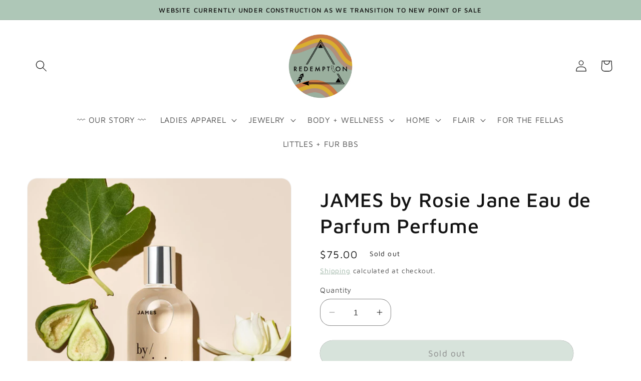

--- FILE ---
content_type: text/javascript; charset=utf-8
request_url: https://www.shopredemption.com/products/james-by-rosie-jane-eau-de-parfum-perfume.js
body_size: 1385
content:
{"id":7870794989699,"title":"JAMES by Rosie Jane Eau de Parfum Perfume","handle":"james-by-rosie-jane-eau-de-parfum-perfume","description":"\u003cmeta charset=\"utf-8\"\u003e\n\u003cp\u003e\u003cstrong\u003eJames\u003c\/strong\u003e is inspired by the last days of summer, as the cooler nights roll in. fig, amber, and gardenia. FEELS LIKE: Standing on the porch during a rain storm. Fresh and Earthy\u003c\/p\u003e\n\u003cp\u003e\u003cspan\u003e50 ML glass bottle and blended with organic sugar cane alcohol, vegan and cruelty free. \u003c\/span\u003e\u003c\/p\u003e\n\u003cp\u003e\u003ca href=\"https:\/\/www.shopredemption.com\/products\/james-by-rosie-jane-perfume-oil-roller?_pos=2\u0026amp;_sid=889d7cac7\u0026amp;_ss=r\"\u003e\u003cspan\u003eAlso available in a 5ml coconut oil based perfume roller\u003c\/span\u003e\u003c\/a\u003e\u003c\/p\u003e\n\u003cp\u003e\u003cspan\u003eWe create CLEAN safe fragrances without the icky stuff. There are no parabens, phthalates, BHT, PCM’s or hormone interrupters in any of our products...oh and we also have a serious crush on the planet. Our products are inspired by real-life and our main goal is to create products that help you find some beauty in the everyday. When you choose b\/rj you’re saying YES to: + clean, safe formulas—we say NO to over 4000 yucky ingredients + FSC packaging—no virgin forests + NO single-use plastics, EVER + 100% ingredient transparency—yep, you can see everything in our fragrances + US made—Los Angeles to be exact + GRL PWR—mama founded and owned and we think that makes you a cool human.\u003c\/span\u003e\u003c\/p\u003e\n\u003cp\u003e\u003cspan\u003e 4 other scents available in separate listings\u003c\/span\u003e\u003c\/p\u003e","published_at":"2023-03-06T00:25:32-08:00","created_at":"2023-03-06T00:25:32-08:00","vendor":"rosie jane","type":"wellness","tags":[],"price":7500,"price_min":7500,"price_max":7500,"available":false,"price_varies":false,"compare_at_price":null,"compare_at_price_min":0,"compare_at_price_max":0,"compare_at_price_varies":false,"variants":[{"id":43168501530755,"title":"Default Title","option1":"Default Title","option2":null,"option3":null,"sku":"","requires_shipping":true,"taxable":true,"featured_image":null,"available":false,"name":"JAMES by Rosie Jane Eau de Parfum Perfume","public_title":null,"options":["Default Title"],"price":7500,"weight":198,"compare_at_price":null,"inventory_management":"shopify","barcode":"01530755","requires_selling_plan":false,"selling_plan_allocations":[]}],"images":["\/\/cdn.shopify.com\/s\/files\/1\/0382\/4055\/1043\/products\/james_41cdcdbd-ce21-47c4-96fa-7382fe4b8f8e.webp?v=1678091207"],"featured_image":"\/\/cdn.shopify.com\/s\/files\/1\/0382\/4055\/1043\/products\/james_41cdcdbd-ce21-47c4-96fa-7382fe4b8f8e.webp?v=1678091207","options":[{"name":"Title","position":1,"values":["Default Title"]}],"url":"\/products\/james-by-rosie-jane-eau-de-parfum-perfume","media":[{"alt":null,"id":31384713035907,"position":1,"preview_image":{"aspect_ratio":1.0,"height":2048,"width":2048,"src":"https:\/\/cdn.shopify.com\/s\/files\/1\/0382\/4055\/1043\/products\/james_41cdcdbd-ce21-47c4-96fa-7382fe4b8f8e.webp?v=1678091207"},"aspect_ratio":1.0,"height":2048,"media_type":"image","src":"https:\/\/cdn.shopify.com\/s\/files\/1\/0382\/4055\/1043\/products\/james_41cdcdbd-ce21-47c4-96fa-7382fe4b8f8e.webp?v=1678091207","width":2048}],"requires_selling_plan":false,"selling_plan_groups":[]}